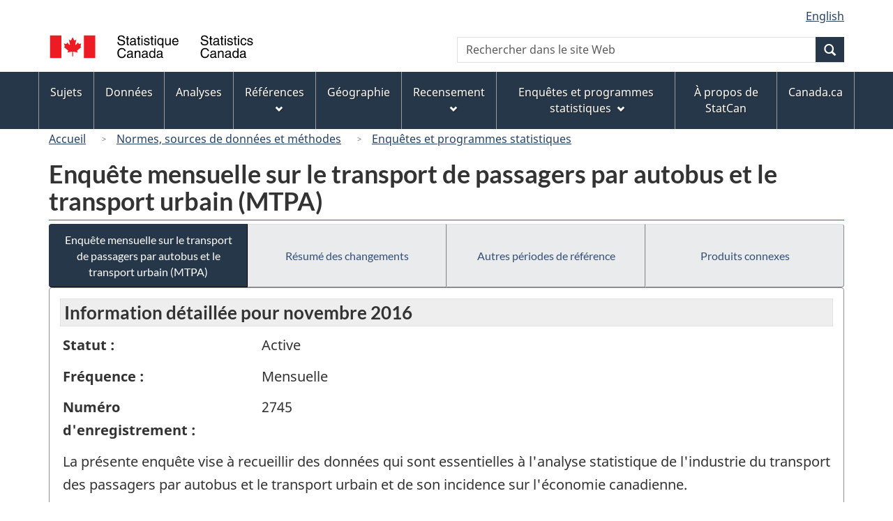

--- FILE ---
content_type: text/html
request_url: https://www23.statcan.gc.ca/imdb/p2SV_f.pl?Function=getSurvey&Id=330178
body_size: 22213
content:
<!DOCTYPE html>

<!--[if lt IE 9]><html class="no-js lt-ie9" lang="fr" dir="ltr"><![endif]--><!--[if gt IE 8]><!-->
<html class="no-js" lang="fr" dir="ltr">
<!--<![endif]-->

<head>
<meta charset="utf-8">
<!-- Web Experience Toolkit (WET) / BoÃ®te Ã  outils de l'expÃ©rience Web (BOEW)
     wet-boew.github.io/wet-boew/License-en.htm / wet-boew.github.io/wet-boew/Licence-fr.htm -->

<title>Enqu&#234;tes et programmes statistiques - Enqu&#234;te mensuelle sur le transport de passagers par autobus et le transport urbain &#40;MTPA&#41;</title>
<meta name="description" content="La présente enquête vise à recueillir des données qui sont essentielles à l'analyse statistique de l'industrie du transport des passagers par autobus et le transport urbain et de son incidence sur l'économie canadienne." />
<meta name="dcterms.creator" content="Gouvernement du Canada, Statistique Canada" />
<meta name="dcterms.title" content="Enquête mensuelle sur le transport de passagers par autobus et le transport urbain (MTPA)" />
<meta name="dcterms.issued" title="W3CDTF" content="2016-12-20" />
<meta name="dcterms.modified" title="W3CDTF" content="2017-01-23" />
<meta name="dcterms.subject" title="gcstc" content="null" />
<meta name="dcterms.language" title="ISO639-2" content="fra" />
<meta name="keywords" content="Transport, Transport routier, Passagers, Transport urbain" />
<meta name="STCtopic" content="Référence" />
<meta name="STCtopicID" content="4017" />
<meta name="STCsubtopic" content="Référence (général)" />
<meta name="STCsubtopicID" content="4017" />
<meta name="STCtype" content="Enquête" />
<meta content="width=device-width,initial-scale=1" name="viewport" />

<!--START css.htm -->

<meta property="dcterms:service" content="StatCan"/> 
<meta property="dcterms:accessRights" content="2"/>

<link href="/wet-boew4b/assets/favicon.ico" rel="icon" type="image/x-icon">
<link rel="stylesheet" href="/wet-boew4b/css/wet-boew.min.css">
<script src="/wet-boew4b/js/jquery.min.js"></script>

<link rel="stylesheet" href="/wet-boew4b/css/theme.min.css">
<link rel="stylesheet" href="/wet-boew4b/css/statcan.css">
<link rel="stylesheet" href="/wet-boew4b/invitation-manager/Overlay.css"> 

<noscript><link rel="stylesheet" href="/wet-boew4b/css/noscript.min.css" /></noscript>
<!-- Adobe Analytics RUN --><script src="//assets.adobedtm.com/be5dfd287373/0127575cd23a/launch-f7c3e6060667.min.js"></script>
<!-- Adobe Analytics v10 --><!--script src="//assets.adobedtm.com/be5dfd287373/8f0ead8a37e7/launch-09394abc039d.min.js"></script-->

<script>dataLayer1 = [];</script>

<!-- CustomScriptsCSSStart -->
<link rel="stylesheet" href="/wet-boew4b/imdb-templates/imdb-standards.css" />
<!-- CustomScriptsCSSEnd -->

<!--END css.htm -->

</head>

<body vocab="http://schema.org/" typeof="WebPage">

<ul id="wb-tphp">
<li class="wb-slc">
<a class="wb-sl" href="#wb-cont">Passer au contenu principal</a>
</li>
<li class="wb-slc visible-sm visible-md visible-lg">
<a class="wb-sl" href="#wb-info">Passer &#224; &#171;&#160;&#192; propos de ce site&#160;&#187;</a>
</li>
</ul>
<header role="banner">
<div id="wb-bnr" class="container">
<section id="wb-lng" class="visible-md visible-lg text-right">
<h2 class="wb-inv">S&#233;lection de la langue</h2>
<div class="row">
<div class="col-md-12">
<ul class="list-inline margin-bottom-none">
<li><a lang="en" href="
/imdb/cgi-bin/change.cgi
">English</a></li>
</ul>
</div>
</div>
</section>
<div class="row">
<div class="brand col-xs-8 col-sm-9 col-md-6">
<a href="https://www.statcan.gc.ca/fr/debut" property="URL"><img src="/wet-boew4b/assets/sig-blk-fr.svg" alt="Statistique Canada"><span class="wb-inv"> / <span lang="en">Statistics Canada</span></span></a>
</div>
<section class="wb-mb-links col-xs-4 col-sm-3 visible-sm visible-xs" id="wb-glb-mn">
<h2>Recherche et menus</h2>
<ul class="list-inline text-right chvrn">
<li><a href="#mb-pnl" title="Recherche et menus" aria-controls="mb-pnl" class="overlay-lnk" role="button"><span class="glyphicon glyphicon-search"><span class="glyphicon glyphicon-th-list"><span class="wb-inv">Recherche et menus</span></span></span></a></li>
</ul>
<div id="mb-pnl"></div>
</section>

<section id="wb-srch" class="col-xs-6 text-right visible-md visible-lg">
<h2 class="wb-inv">Recherche</h2>
<form action="https://www.statcan.gc.ca/recherche/resultats/site-recherche" method="get" name="cse-search-box" role="search" class="form-inline">
<div class="form-group wb-srch-qry">
<label for="wb-srch-q" class="wb-inv">Recherchez le site Web</label>
<input type="hidden" name="fq" value="stclac:2" />
<input id="wb-srch-q" list="wb-srch-q-ac" class="wb-srch-q form-control" name="q" type="search" value="" size="27" maxlength="150" placeholder="Rechercher dans le site Web">
<datalist id="wb-srch-q-ac">
</datalist>
</div>
<div class="form-group submit">
<button type="submit" id="wb-srch-sub" class="btn btn-primary btn-small" name="wb-srch-sub"><span class="glyphicon-search glyphicon"></span><span class="wb-inv">Recherche</span></button>
</div>
</form>
</section>
</div>
</div>

<nav role="navigation" id="wb-sm" class="wb-menu visible-md visible-lg" data-trgt="mb-pnl" data-ajax-replace="/wet-boew4b/ajax/sitemenu-fr.html" typeof="SiteNavigationElement">
	<h2 class="wb-inv">Menus des sujets</h2>
	<div class="container nvbar">
		<div class="row">
			<ul class="list-inline menu">
				<li><a href="https://www150.statcan.gc.ca/n1/fr/sujets?MM=1">Sujets</a></li>
				<li><a href="https://www150.statcan.gc.ca/n1/fr/type/donnees?MM=1">Donn&eacute;es</a></li>
				<li><a href="https://www150.statcan.gc.ca/n1/fr/type/analyses?MM=1">Analyses</a></li>
				<li><a href="https://www150.statcan.gc.ca/n1/fr/type/references?MM=1">R&eacute;f&eacute;rences</a></li>
				<li><a href="https://www.statcan.gc.ca/fr/geographie?MM=1">G&eacute;ographie</a></li>
				<li><a href="https://www.statcan.gc.ca/fr/recensement?MM=1">Recensement</a></li>
				<li><a href="https://www.statcan.gc.ca/fr/enquetes?MM=1">Enqu&ecirc;tes et programmes statistiques</a></li>
				<li><a href="https://www.statcan.gc.ca/fr/apercu/statcan?MM=1">&Agrave; propos de StatCan</a></li>
				<li><a href="https://www.canada.ca/fr.html">Canada.ca</a></li>
			</ul>
		</div>
	</div>
</nav>

<nav role="navigation" id="wb-bc" class="" property="breadcrumb">
<div class="container">
<div class="row">

<!-- Breadcrumb trail START-->

<ol class="breadcrumb">
<li><a href="http://www.statcan.gc.ca/start-debut-fra.html">Accueil</a></li>
<li><a href="https://www.statcan.gc.ca/fra/concepts/index">Normes&#44; sources de donn&#233;es et m&#233;thodes</a></li>
<li><a href="https://www23.statcan.gc.ca/imdb-bmdi/pub/indexth-fra.htm">Enqu&#234;tes et programmes statistiques</a></li>
</ol>

</div>
</div>
</nav>
</header>

<main role="main" property="mainContentOfPage" class="container">
<!-- Breadcrumb trail END-->

<h1 property="name" id="wb-cont">Enqu&#234;te mensuelle sur le transport de passagers par autobus et le transport urbain &#40;MTPA&#41;</h1>
<div class="btn-group btn-group-justified hidden-xs hidden-print" role="group">
<a class="btn btn-default btn-primary" href="https://www23.statcan.gc.ca/imdb/p2SV_f.pl?Function=getSurvey&amp;Id=330178">Enqu&#234;te mensuelle sur le transport de passagers par autobus et le transport urbain &#40;MTPA&#41;</a>

<a class="btn btn-default" href="https://www23.statcan.gc.ca/imdb/p2SV_f.pl?Function=getMainChange&amp;Id=330178">R&#233;sum&#233; des changements</a>

<a class="btn btn-default" href="https://www23.statcan.gc.ca/imdb/p2SV_f.pl?Function=getInstanceList&amp;Id=330178">Autres p&#233;riodes de r&#233;f&#233;rence</a>

<a class="btn btn-default" href="https://www23.statcan.gc.ca/imdb/p2SV_f.pl?Function=getSurveyProduct&amp;Id=330178">Produits connexes</a>
</div>
<div class="visible-xs mrgn-bttm-sm row active-nav hidden-print">
<div class="col-xs-12"><a class="btn btn-block btn-primary" href="https://www23.statcan.gc.ca/imdb/p2SV_f.pl?Function=getSurvey&amp;Id=330178">Enqu&#234;te mensuelle sur le transport de passagers par autobus et le transport urbain &#40;MTPA&#41;</a></div>

<div class="col-xs-12"><a class="btn btn-block btn-default" href="https://www23.statcan.gc.ca/imdb/p2SV_f.pl?Function=getMainChange&amp;Id=330178">R&#233;sum&#233; des changements</a></div>

<div class="col-xs-12"><a class="btn btn-block btn-default" href="https://www23.statcan.gc.ca/imdb/p2SV_f.pl?Function=getInstanceList&amp;Id=330178">Autres p&#233;riodes de r&#233;f&#233;rence</a></div>

<div class="col-xs-12"><a class="btn btn-block btn-default" href="https://www23.statcan.gc.ca/imdb/p2SV_f.pl?Function=getSurveyProduct&amp;Id=330178">Produits connexes</a></div>
</div>


<!-- Open Content panel -->

<div class="panel panel-default mrgn-tp-0 mrgn-bttm-md">

<!-- Open body panel -->

<div class="panel-body">

<h2 class="bg-lgt-h2">Information détaillée pour  novembre 2016 </h2><div class="row">
<div class="col-md-3"><p><strong>Statut :</strong></p></div>
<div class="col-md-9"><p>Active</p></div>
</div>
<div class="row">
<div class="col-md-3"><p><strong>Fréquence :</strong></p></div>
<div class="col-md-9"><p>Mensuelle</p></div>
</div>
<div class="row">
<div class="col-md-3"><p><strong>Numéro d'enregistrement :</strong></p></div>
<div class="col-md-9"><p>2745</p></div>
</div>
<p>La pr&#233;sente enqu&#234;te vise &#224; recueillir des donn&#233;es qui sont essentielles &#224; l&#39;analyse statistique de l&#39;industrie du transport des passagers par autobus et le transport urbain et de son incidence sur l&#39;&#233;conomie canadienne&#46;</p>
<p><strong>Date de la parution</strong> - 24 janvier 2017</p>
<ul>
<li><a href="https://www23.statcan.gc.ca/imdb/p3Instr_f.pl?Function=getInstrumentList&amp;Item_Id=132658&amp;UL=1V&amp;">Questionnaire&#40;s&#41; et guide&#40;s&#41; de d&#233;claration</a>
</li>
<li><a href="#a1">Aper&#231;u</a></li>
<li><a href="#a2">Sources de donn&#233;es et m&#233;thodologie</a></li>
<li><a href="#a3">Exactitude des donn&#233;es</a></li>
</ul>
<h3 id="a1" class="bg-lgt-h3">Aper&#231;u</h3>
<p>Cette enqu&#234;te collecte des donn&#233;es sur les recettes brutes et le nombre de passagers de 10 des plus grandes compagnies de transport urbain au Canada&#46; Ces compagnies repr&#233;sentent environ 80 &#37; de l&#39;activit&#233; totale du transport urbain &#224; l&#39;&#233;chelle du pays&#46; Ces donn&#233;es servent &#224; d&#233;terminer la tendance dans le secteur du transport urbain et servent aussi comme entrant pour d&#233;terminer l&#39;estimation du PIB mensuel&#46; Des donn&#233;es agr&#233;g&#233;es sont disponibles&#46; Cette enqu&#234;te inclut 3 transporteurs interurbains r&#233;guliers&#44; mais en raison de la confidentialit&#233; des donn&#233;es&#44; cette information n&#39;est pas disponible&#46;</p> 
<h4>Activit&#233; statistique</h4>
<p>Cette activit&#233; statistique fait partie d&#39;un ensemble d&#39;enqu&#234;tes qui permettent de mesurer divers aspects des activit&#233;s li&#233;es au mouvement des gens et des marchandises&#46; Cet ensemble d&#39;enqu&#234;tes se compose des groupes suivants &#58;<br><br>Transport a&#233;rien&#44; y compris les enregistrements portant sur le mouvement des a&#233;ronefs&#44; des passagers et des marchandises par voie a&#233;rienne des transporteurs a&#233;riens canadiens et &#233;trangers&#44; ainsi que les caract&#233;ristiques op&#233;rationnelles et financi&#232;res des transporteurs a&#233;riens canadiens&#46; Ces donn&#233;es proviennent du Centre des statistiques de l&#39;aviation&#46;<br><br>Transport ferroviaire&#44; y compris les enregistrements portant sur le transport ferroviaire au Canada&#44; et entre les &#201;tats&#45;Unis et le Canada&#46;<br><br>Transport routier&#44; y compris les enregistrements portant sur tout le transport routier au Canada&#46; Outre les programmes d&#39;enqu&#234;te aupr&#232;s des transporteurs et des propri&#233;taires de v&#233;hicules immatricul&#233;s&#44; certains programmes ont besoin de donn&#233;es administratives provinciales et territoriales regroup&#233;es&#46; </p>
<!-- Activit&#233; statistique -->
<p><strong>P&#233;riode de collecte : </strong>Au cours du mois qui suit le mois de r&#233;f&#233;rence</p>
<!-- h3 Description --> 
<h4>Sujets</h4>
<ul>
<li>Transport</li>
<li>Transport routier</li>
</ul><!-- Sujets -->
<!-- Methodology --> 
 <h3 id="a2" class="bg-lgt-h3">Sources de donn&#233;es et m&#233;thodologie</h3>

<h4 >Population cible</h4>
<p>L&#39;enqu&#234;te porte sur les activit&#233;s des entreprises de transport urbain dont les recettes annuelles brutes d&#39;exploitation &#40;excluant les subventions&#41; sont de 1 000 000&#36; et plus par an&#46; On d&#233;finit l&#39;entreprise comme &#233;tant la plus petite unit&#233; d&#233;clarante susceptible de fournir tous les &#233;l&#233;ments de la statistique de base de cette industrie&#46; </p>
<ul class="list-bullet">
<li>
<a href="https://www23.statcan.gc.ca/imdb/p2SV_f.pl?Function=getSurvDocument&amp;Item_Id=54653&amp;InstaId=330178&amp;ai=4&amp;a=1" title="Population cible - Documentation compl&#233;mentaire">Documentation compl&#233;mentaire</a></li>
</ul>
 <!-- Population cible -->

<h4 >&#201;laboration de l&#39;instrument</h4>
<p>On obtient des dix plus grands transporteurs urbains au Canada et de trois des principaux transporteurs de passagers par autobus les recettes brutes mensuelles et le nombre de passagers transport&#233;s&#46; Les m&#234;mes r&#233;pondants sont enqu&#234;t&#233;s &#224; tous les mois pour assurer la coh&#233;rence des donn&#233;es qui sont utilis&#233;es comme indicateur seulement&#46; Il n&#39;y a pas d&#39;estimation nationale pr&#233;par&#233;e &#224; partir de ces donn&#233;es&#46; L&#39;&#233;chantillon n&#39;est pas s&#233;lectionn&#233; de fa&#231;on al&#233;atoire&#46; </p>
 <!-- &#201;laboration de l&#39;instrument -->

<h4>&#201;chantillonnage</h4>
<p>Il s&#39;agit d&#39;une enqu&#234;te transversale par &#233;chantillon&#46;</p>
<p>L&#39;unit&#233; d&#39;observation est la compagnie plut&#244;t que l&#39;&#233;tablissement statistique ou l&#39;entreprise&#46; Les compagnies ont &#233;t&#233; pr&#233;&#45;s&#233;lectionn&#233;es sur la base du revenu&#46; </p>
<!-- &#201;chantillonnage -->

<h4>Sources des donn&#233;es</h4>
<p>Il s&#39;agit d&#39;une enqu&#234;te &#224; participation obligatoire&#46;</p>
<p>Les donn&#233;es sont obtenues directement aupr&#232;s des r&#233;pondants&#46;</p>
<p>Chaque mois&#44; les 13 compagnies fournissent les donn&#233;es&#46; Les suivis sont faits par t&#233;l&#233;phone&#44; courriel ou t&#233;l&#233;copieur&#46; </p>
<p>Voir le&#40;s&#41; <a href="https://www23.statcan.gc.ca/imdb/p3Instr_f.pl?Function=getInstrumentList&amp;Item_Id=132658&amp;UL=1V&amp;">Questionnaire&#40;s&#41; et guide&#40;s&#41; de d&#233;claration</a>
.</p>
<!-- Sources des donn&#233;es -->

<h4 >D&#233;tection des erreurs</h4>
<p>Une analyse de base &#40;e&#46;g&#46; changement de pourcentage&#41; est utilis&#233;e pour s&#39;assurer que les changements soit consistent mois apr&#232;s mois&#46; Lorsqu&#39;il y a un changement significatif&#44;  un suivi est fait pour v&#233;rifier les donn&#233;es&#46;  Les variations saisonni&#232;res sont possibles &#40;e&#46;g&#46; l&#39;automne pour les transporteurs urbains&#41;&#46; </p>
 <!-- D&#233;tection des erreurs -->

<h4 >Imputation</h4>
<p>Nous demandons aux transporteurs de fournir l&#39;information pour les mois manquants&#46; Jusqu&#39;&#224; ce que ces donn&#233;es soient fournies&#44; l&#39;imputation effectu&#233;e est bas&#233;e sur des donn&#233;es historiques&#46; </p>
 <!-- Imputation -->

<h4 >Estimation</h4>
<p>Il n&#39;y a pas d&#39;estimation nationale de pr&#233;par&#233;e &#224; partir de ces donn&#233;es&#46; </p>
 <!-- Estimation -->

<h4 >&#201;valuation de la qualit&#233;</h4>
<p>Les donn&#233;es sont v&#233;rifi&#233;es pour une certaine p&#233;riode sur une base mensuelle pour v&#233;rifier si les mod&#232;les saisonniers sont consistants ann&#233;e apr&#232;s ann&#233;e&#46; </p>
 <!-- &#201;valuation de la qualit&#233; -->

<h4 >Contr&#244;le de la divulgation</h4>
<p>La loi interdit &#224; Statistique Canada de divulguer toute information recueillie qui pourrait d&#233;voiler l&#39;identit&#233; d&#39;une personne&#44; d&#39;une entreprise ou d&#39;un organisme sans leur permission ou sans en &#234;tre autoris&#233; par la Loi sur la statistique&#46; Diverses r&#232;gles de confidentialit&#233; s&#39;appliquent &#224; toutes les donn&#233;es diffus&#233;es ou publi&#233;es afin d&#39;emp&#234;cher la publication ou la divulgation de toute information jug&#233;e confidentielle&#46; Au besoin&#44; des donn&#233;es sont supprim&#233;es pour emp&#234;cher la divulgation directe ou par recoupement de donn&#233;es reconnaissables&#46; </p>
 <!-- Contr&#244;le de la divulgation -->

<h4 >R&#233;visions et d&#233;saisonnalisation</h4>
<p>Les estimations sont fournies pour le mois de r&#233;f&#233;rence et les estimations des 12 mois pr&#233;c&#233;dents sont r&#233;vis&#233;es&#44; au besoin&#46; Les donn&#233;es sont non d&#233;saisonnalis&#233;es&#46; </p>
 <!-- R&#233;visions et d&#233;saisonnalisation -->

 <!-- Methodology --> 
<h3 id="a3" class="bg-lgt-h3">Exactitude des donn&#233;es</h3>
<p>Il n&#39;y a pas de mesures de la qualit&#233;&#46; Les utilisateurs sont avertis que l&#39;enqu&#234;te n&#39;est pas bas&#233;e sur un &#233;chantillonnage statistique m&#233;thodologique pas plus que les donn&#233;es sont ajust&#233;es en cas d&#39;erreurs de r&#233;ponses&#46; </p>
<!-- Exactitude des donn&#233;es -->
 <!-- h2 Detail information -->


</div><!-- Close panel-body -->

</div><!-- Close panel -->

<!-- ContentEnd -->

<div class="pagedetails">
	<dl id="wb-dtmd">
		<dt>Date de modification&#160;:&#32;</dt>
		<dd><time property="dateModified">
2017-01-23
</time></dd>
	</dl>
</div>
</main>

<footer id="wb-info">
	<h2 class="wb-inv">&Agrave; propos de ce site</h2>
	<div class="gc-contextual">
		<div class="container">
			<nav>
				<h3>Statistique Canada</h3>
				<ul class="list-unstyled colcount-sm-2 colcount-md-3">
					<li><a href="https://www.statcan.gc.ca/fr/reference/centreref/index">Contactez StatCan</a></li>
					<li><a href="https://www.statcan.gc.ca/fr/confiance">Centre de confiance</a></li>
				</ul>
			</nav>
		</div>
	</div>
	<div class="gc-main-footer">
		<div class="container">
			<nav>
				<h3>Gouvernement du Canada</h3>
				<ul class="list-unstyled colcount-sm-2 colcount-md-3">
					<li><a href="https://www.canada.ca/fr/contact.html">Toutes les coordonn&eacute;es</a></li>
					<li><a href="https://www.canada.ca/fr/gouvernement/min.html">Minist&egrave;res et organismes</a></li>
					<li><a href="https://www.canada.ca/fr/gouvernement/systeme.html">&Agrave; propos du gouvernement</a></li>
				</ul>
				<h4><span class="wb-inv">Th&egrave;mes et sujets</span></h4>
				<ul class="list-unstyled colcount-sm-2 colcount-md-3">
					<li><a href="https://www.canada.ca/fr/services/emplois.html">Emplois</a></li>
					<li><a href="https://www.canada.ca/fr/services/immigration-citoyennete.html">Immigration et citoyennet&eacute;</a></li>
					<li><a href="https://voyage.gc.ca/">Voyage et tourisme</a></li>
					<li><a href="https://www.canada.ca/fr/services/entreprises.html">Entreprises</a></li>
					<li><a href="https://www.canada.ca/fr/services/prestations.html">Prestations</a></li>
					<li><a href="https://www.canada.ca/fr/services/sante.html">Sant&eacute;</a></li>
					<li><a href="https://www.canada.ca/fr/services/impots.html">Imp&ocirc;ts</a></li>
					<li><a href="https://www.canada.ca/fr/services/environnement.html">Environnement et ressources naturelles</a></li>
					<li><a href="https://www.canada.ca/fr/services/defense.html">S&eacute;curit&eacute; nationale et d&eacute;fense</a></li>
					<li><a href="https://www.canada.ca/fr/services/culture.html">Culture, histoire et sport</a></li>
					<li><a href="https://www.canada.ca/fr/services/police.html">Services de police, justice et urgences</a></li>
					<li><a href="https://www.canada.ca/fr/services/transport.html">Transport et infrastructure</a></li>
					<li><a href="https://www.international.gc.ca/world-monde/index.aspx?lang=fra">Le Canada et le monde</a></li>
					<li><a href="https://www.canada.ca/fr/services/finance.html">Argent et finance</a></li>
					<li><a href="https://www.canada.ca/fr/services/science.html">Science et innovation</a></li>
					<li><a href="https://www.canada.ca/fr/services/autochtones.html">Autochtones</a></li>
					<li><a href="https://www.canada.ca/fr/services/veterans.html">V&eacute;t&eacute;rans et militaires</a></li>
					<li><a href="https://www.canada.ca/fr/services/jeunesse.html">Jeunesse</a></li>
				</ul>
			</nav>
		</div>
	</div>
	<div class="gc-sub-footer">
		<div class="container d-flex align-items-center">
			<nav>
				<h3 class="wb-inv">Organisation du gouvernement du Canada</h3>
				<ul>
					<li><a href="https://www.canada.ca/fr/sociaux.html">M&eacute;dias sociaux</a></li>
					<li><a href="https://www.canada.ca/fr/mobile.html">Applications mobiles</a></li>
					<li><a href="https://www.canada.ca/fr/gouvernement/a-propos.html">&Agrave; propos de Canada.ca</a></li>
					<li><a href="https://www.statcan.gc.ca/fr/avis">Avis</a></li>
					<li><a href="https://www.statcan.gc.ca/fr/reference/privee">Confidentialit&eacute;</a></li>
				</ul>
			</nav>
			<div class="wtrmrk align-self-end">
				<img src="/wet-boew4b/assets/wmms-blk.svg" alt="Symbole du gouvernement du Canada" />
			</div>
		</div>
	</div>
</footer>

<!--[if gte IE 9 | !IE ]><!--> 
<script src="/wet-boew4b/js/wet-boew.min.js"></script> 
<script src="/wet-boew4b/js/theme.min.js"></script> 
<!--<![endif]--> 
<!--[if lt IE 9]>
<script src="/wet-boew4b/js/ie8-wet-boew2.min.js"></script>
<![endif]--> 
<!-- InvitationManager --> 
<script src="/wet-boew4b/invitation-manager/Overlay.js"></script> 
<script src="/wet-boew4b/invitation-manager/InvitationManager.js"></script> 
<!-- End InvitationManager --> 
<script type="text/javascript">_satellite.pageBottom();</script>
<!-- CustomScriptsJSStart -->
<!-- CustomScriptsJSEnd -->

</body>
</html>
